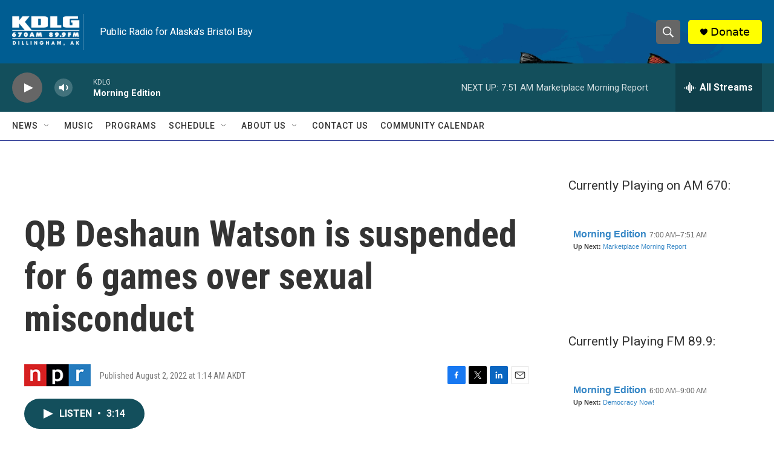

--- FILE ---
content_type: text/html; charset=utf-8
request_url: https://www.google.com/recaptcha/api2/aframe
body_size: 266
content:
<!DOCTYPE HTML><html><head><meta http-equiv="content-type" content="text/html; charset=UTF-8"></head><body><script nonce="8DwXPWmLplTP7adt2lv3vw">/** Anti-fraud and anti-abuse applications only. See google.com/recaptcha */ try{var clients={'sodar':'https://pagead2.googlesyndication.com/pagead/sodar?'};window.addEventListener("message",function(a){try{if(a.source===window.parent){var b=JSON.parse(a.data);var c=clients[b['id']];if(c){var d=document.createElement('img');d.src=c+b['params']+'&rc='+(localStorage.getItem("rc::a")?sessionStorage.getItem("rc::b"):"");window.document.body.appendChild(d);sessionStorage.setItem("rc::e",parseInt(sessionStorage.getItem("rc::e")||0)+1);localStorage.setItem("rc::h",'1768839343651');}}}catch(b){}});window.parent.postMessage("_grecaptcha_ready", "*");}catch(b){}</script></body></html>

--- FILE ---
content_type: text/javascript; charset=utf-8
request_url: https://api.composer.nprstations.org/v1/widget/518289d1e1c82ae3b4270370/now?bust=224842945&callback=jQuery17201297815545176022_1768839342131&format=jsonp&date=2026-01-19&times=true&_=1768839343090
body_size: 357
content:
/**/ typeof jQuery17201297815545176022_1768839342131 === 'function' && jQuery17201297815545176022_1768839342131("<!--NOW PLAYING WIDGET --><div class=\"whatson-block\"><div class=\"whatson-program\"><a href=\"http://kdlg.org/programs/morning-edition\" target=\"_blank\" class=\"whatson-programName\">Morning Edition</a><span>6:00 AM&#8211;9:00 AM</span></div><p><b>Up Next: </b><a href=\"http://kdlg.org/programs/democracy-now\" target=\"_blank\">Democracy Now!</a></p></div>");

--- FILE ---
content_type: text/javascript; charset=utf-8
request_url: https://api.composer.nprstations.org/v1/widget/51828991e1c8067ec0bb1bd8/now?bust=782959550&callback=jQuery17205942624763495796_1768839342090&format=jsonp&date=2026-01-19&times=true&_=1768839343070
body_size: 381
content:
/**/ typeof jQuery17205942624763495796_1768839342090 === 'function' && jQuery17205942624763495796_1768839342090("<!--NOW PLAYING WIDGET --><div class=\"whatson-block\"><div class=\"whatson-program\"><a href=\"http://kdlg.org/programs/morning-edition\" target=\"_blank\" class=\"whatson-programName\">Morning Edition</a><span>7:00 AM&#8211;7:51 AM</span></div><p><b>Up Next: </b><a href=\"http://kdlg.org/programs/marketplace-morning-report\" target=\"_blank\">Marketplace Morning Report</a></p></div>");